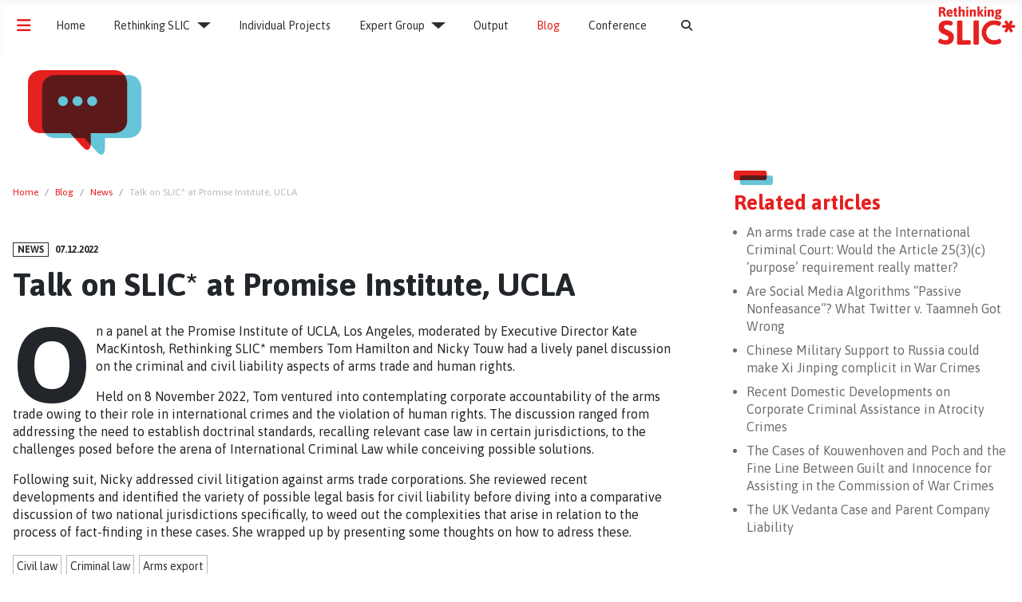

--- FILE ---
content_type: text/html; charset=utf-8
request_url: https://rethinkingslic.org/blog/news/164-talk-on-slic-at-promise-institute-ucla
body_size: 5579
content:
<!DOCTYPE html>
<html lang="en-gb" dir="ltr">

<head>
    <meta charset="utf-8">
	<meta name="viewport" content="width=device-width, initial-scale=1">
	<meta name="description" content="Rethinking SLIC* is a research project that aims to develop a legal framework, based on theory and practice, for determining the outer limits of secondary liabi">
	<meta name="generator" content="Joomla! - Open Source Content Management">
	<title>Talk on SLIC* at Promise Institute, UCLA - Rethinking SLIC</title>
	<link href="/media/templates/site/cassiopeia_slic/images/joomla-favicon.svg" rel="icon" type="image/svg+xml">
	<link href="/media/templates/site/cassiopeia_slic/images/favicon.ico" rel="alternate icon" type="image/vnd.microsoft.icon">
	<link href="/media/templates/site/cassiopeia_slic/images/joomla-favicon-pinned.svg" rel="mask-icon" color="#000">

    <link href="/media/system/css/joomla-fontawesome.min.css?a7a16f" rel="lazy-stylesheet"><noscript><link href="/media/system/css/joomla-fontawesome.min.css?a7a16f" rel="stylesheet"></noscript>
	<link href="/media/templates/site/cassiopeia/css/global/colors_standard.min.css?a7a16f" rel="stylesheet">
	<link href="https://fonts.googleapis.com/css?family=Asap:400,400i,600i,700" rel="lazy-stylesheet" media="print" onload="this.media='all'" crossorigin="anonymous"><noscript><link href="https://fonts.googleapis.com/css?family=Asap:400,400i,600i,700" rel="stylesheet"></noscript>
	<link href="/media/templates/site/cassiopeia_slic/css/template.min.css?a7a16f" rel="stylesheet">
	<link href="/media/templates/site/cassiopeia/css/vendor/joomla-custom-elements/joomla-alert.min.css?0.4.1" rel="stylesheet">
	<link href="/media/templates/site/cassiopeia_slic/css/user.css?a7a16f" rel="stylesheet">
	<style>:root {
		--hue: 214;
		--template-bg-light: #f0f4fb;
		--template-text-dark: #495057;
		--template-text-light: #ffffff;
		--template-link-color: #2a69b8;
		--template-special-color: #001B4C;
		--cassiopeia-font-family-body: "Asap", sans-serif;
			--cassiopeia-font-family-headings: "Asap", sans-serif;
			--cassiopeia-font-weight-normal: 400;
			--cassiopeia-font-weight-headings: 700;
	}</style>

    <script src="/media/vendor/metismenujs/js/metismenujs.min.js?1.4.0" defer></script>
	<script src="/media/templates/site/cassiopeia/js/mod_menu/menu-metismenu.min.js?a7a16f" defer></script>
	<script type="application/json" class="joomla-script-options new">{"joomla.jtext":{"ERROR":"Error","MESSAGE":"Message","NOTICE":"Notice","WARNING":"Warning","JCLOSE":"Close","JOK":"OK","JOPEN":"Open"},"system.paths":{"root":"","rootFull":"https:\/\/rethinkingslic.org\/","base":"","baseFull":"https:\/\/rethinkingslic.org\/"},"csrf.token":"c5e8c90315e9c75e92bd6b2a2c920e62"}</script>
	<script src="/media/system/js/core.min.js?a3d8f8"></script>
	<script src="/media/templates/site/cassiopeia/js/template.min.js?a7a16f" type="module"></script>
	<script src="/media/vendor/bootstrap/js/offcanvas.min.js?5.3.8" type="module"></script>
	<script src="/media/vendor/bootstrap/js/collapse.min.js?5.3.8" type="module"></script>
	<script src="/media/system/js/messages.min.js?9a4811" type="module"></script>
	<script type="application/ld+json">{"@context":"https://schema.org","@type":"BreadcrumbList","@id":"https://rethinkingslic.org/#/schema/BreadcrumbList/17","itemListElement":[{"@type":"ListItem","position":1,"item":{"@id":"https://rethinkingslic.org/","name":"Home"}},{"@type":"ListItem","position":2,"item":{"@id":"https://rethinkingslic.org/blog","name":"Blog"}},{"@type":"ListItem","position":3,"item":{"@id":"https://rethinkingslic.org/blog/news","name":"News"}},{"@type":"ListItem","position":4,"item":{"name":"Talk on SLIC* at Promise Institute, UCLA"}}]}</script>
	<script type="application/ld+json">{"@context":"https://schema.org","@graph":[{"@type":"Organization","@id":"https://rethinkingslic.org/#/schema/Organization/base","name":"Rethinking SLIC","url":"https://rethinkingslic.org/"},{"@type":"WebSite","@id":"https://rethinkingslic.org/#/schema/WebSite/base","url":"https://rethinkingslic.org/","name":"Rethinking SLIC","publisher":{"@id":"https://rethinkingslic.org/#/schema/Organization/base"}},{"@type":"WebPage","@id":"https://rethinkingslic.org/#/schema/WebPage/base","url":"https://rethinkingslic.org/blog/news/164-talk-on-slic-at-promise-institute-ucla","name":"Talk on SLIC* at Promise Institute, UCLA - Rethinking SLIC","description":"Rethinking SLIC* is a research project that aims to develop a legal framework, based on theory and practice, for determining the outer limits of secondary liabi","isPartOf":{"@id":"https://rethinkingslic.org/#/schema/WebSite/base"},"about":{"@id":"https://rethinkingslic.org/#/schema/Organization/base"},"inLanguage":"en-GB","breadcrumb":{"@id":"https://rethinkingslic.org/#/schema/BreadcrumbList/17"}},{"@type":"Article","@id":"https://rethinkingslic.org/#/schema/com_content/article/164","name":"Talk on SLIC* at Promise Institute, UCLA","headline":"Talk on SLIC* at Promise Institute, UCLA","inLanguage":"en-GB","articleSection":"News","isPartOf":{"@id":"https://rethinkingslic.org/#/schema/WebPage/base"}}]}</script>

</head>

<body class="site com_content wrapper-static view-article layout-blog no-task itemid-111 has-sidebar-right">
    <header class="header container-header full-width position-sticky sticky-top">

        
        
                    <div class="grid-child container-nav">
                                    
<nav class="navbar">
    <button class="navbar-toggler navbar-toggler-left" type="button" data-bs-toggle="offcanvas" data-bs-target="#navbar1" aria-controls="navbar1" aria-expanded="false" aria-label="Toggle Navigation">
        <span class="icon-menu" aria-hidden="true"></span>
    </button>
    <div class="offcanvas offcanvas-start" id="navbar1">
        <div class="offcanvas-header">
            <button type="button" class="btn-close btn-close-white" data-bs-dismiss="offcanvas" aria-label="Close"></button>
        </div>
        <div class="offcanvas-body">
            <ul class="mod-menu mod-list nav ">
<li class="nav-item item-101 default"><a href="/" >Home</a></li><li class="nav-item item-102 deeper parent"><a href="/rethinking-slic" >Rethinking SLIC</a><ul class="mod-menu__sub list-unstyled small"><li class="nav-item item-119"><a href="/rethinking-slic" >Why, what and who</a></li><li class="nav-item item-103"><a href="/rethinking-slic/team" >Team</a></li></ul></li><li class="nav-item item-104"><a href="/projects" >Individual Projects</a></li><li class="nav-item item-122 deeper parent"><a href="/expert-group" >Expert Group</a><ul class="mod-menu__sub list-unstyled small"><li class="nav-item item-123"><a href="/expert-group/steering-board" >Steering Board</a></li><li class="nav-item item-125"><a href="/expert-group/working-group-1" >Working Group 1</a></li><li class="nav-item item-126"><a href="/expert-group/working-group-2" >Working Group 2</a></li><li class="nav-item item-128"><a href="/expert-group/working-group-3" >Working Group 3</a></li><li class="nav-item item-127"><a href="/expert-group/working-group-4" >Working Group 4</a></li><li class="nav-item item-129"><a href="/expert-group/working-group-5" >Working Group 5</a></li><li class="nav-item item-141"><a href="/expert-group/working-group-6" >Working Group 6</a></li></ul></li><li class="nav-item item-124"><a href="/output" >Output</a></li><li class="nav-item item-110 active"><a href="/blog" >Blog</a></li><li class="nav-item item-142"><a href="/conference" >Conference</a></li><li class="nav-item item-139"><a href="/search" ><span class="p-2 icon-search" aria-hidden="true"></span><span class="visually-hidden">Smart Search</span></a></li></ul>
        </div>
    </div>
</nav><div class="moduletable menubalk">
        
<nav class="navbar navbar-expand-lg" aria-label="Main Menu (balk)">
    <button class="navbar-toggler navbar-toggler-right" type="button" data-bs-toggle="collapse" data-bs-target="#navbar131" aria-controls="navbar131" aria-expanded="false" aria-label="Toggle Navigation">
        <span class="icon-menu" aria-hidden="true"></span>
    </button>
    <div class="collapse navbar-collapse" id="navbar131">
        <ul class="mod-menu mod-menu_dropdown-metismenu metismenu mod-list ">
<li class="metismenu-item item-101 level-1 default"><a href="/" >Home</a></li><li class="metismenu-item item-102 level-1 deeper parent"><a href="/rethinking-slic" >Rethinking SLIC</a><button class="mm-collapsed mm-toggler mm-toggler-link" aria-haspopup="true" aria-expanded="false" aria-label="Rethinking SLIC"></button><ul class="mm-collapse"><li class="metismenu-item item-119 level-2"><a href="/rethinking-slic" >Why, what and who</a></li><li class="metismenu-item item-103 level-2"><a href="/rethinking-slic/team" >Team</a></li></ul></li><li class="metismenu-item item-104 level-1"><a href="/projects" >Individual Projects</a></li><li class="metismenu-item item-122 level-1 deeper parent"><a href="/expert-group" >Expert Group</a><button class="mm-collapsed mm-toggler mm-toggler-link" aria-haspopup="true" aria-expanded="false" aria-label="Expert Group"></button><ul class="mm-collapse"><li class="metismenu-item item-123 level-2"><a href="/expert-group/steering-board" >Steering Board</a></li><li class="metismenu-item item-125 level-2"><a href="/expert-group/working-group-1" >Working Group 1</a></li><li class="metismenu-item item-126 level-2"><a href="/expert-group/working-group-2" >Working Group 2</a></li><li class="metismenu-item item-128 level-2"><a href="/expert-group/working-group-3" >Working Group 3</a></li><li class="metismenu-item item-127 level-2"><a href="/expert-group/working-group-4" >Working Group 4</a></li><li class="metismenu-item item-129 level-2"><a href="/expert-group/working-group-5" >Working Group 5</a></li><li class="metismenu-item item-141 level-2"><a href="/expert-group/working-group-6" >Working Group 6</a></li></ul></li><li class="metismenu-item item-124 level-1"><a href="/output" >Output</a></li><li class="metismenu-item item-110 level-1 active"><a href="/blog" >Blog</a></li><li class="metismenu-item item-142 level-1"><a href="/conference" >Conference</a></li><li class="metismenu-item item-139 level-1"><a href="/search" ><span class="p-2 icon-search" aria-hidden="true"></span><span class="visually-hidden">Smart Search</span></a></li></ul>
    </div>
</nav>
</div>

                                
                                    <div class="slic-logo">
                        <a href="/">
                            <img loading="eager" decoding="async" src="https://rethinkingslic.org/images/logo-rethinkingslic-153x76-2x.png" alt="Rethinking SLIC" width="306" height="152">                        </a>
                    </div>
                

            </div>
        

    </header>

    <div class="site-grid">

        
                    <div class="grid-child container-top-a">
                
            </div>
        
        
        
        <div class="grid-child container-component">
            
            
            <div id="system-message-container" aria-live="polite"></div>

            <main>
                <div class="com-content-article item-page" itemscope itemtype="https://schema.org/Article">
    <meta itemprop="inLanguage" content="en-GB">


    <div class="labelheaderimage-row">
                                    <!-- of de categorie plaat natuurlijk -->
                    <figure class="pull-none item-image"> <img src="/images/graphics/icon-blog.png" alt="" itemprop="image"> </figure>
                    </div>

    <div id="blog-breadcrumbs"><div class="moduletable ">
        <nav class="mod-breadcrumbs__wrapper" aria-label="Breadcrumbs">
    <ol class="mod-breadcrumbs breadcrumb px-3 py-2">
                    <li class="mod-breadcrumbs__divider float-start">
                <span class="divider icon-location icon-fw" aria-hidden="true"></span>
            </li>
        
        <li class="mod-breadcrumbs__item breadcrumb-item"><a href="/" class="pathway"><span>Home</span></a></li><li class="mod-breadcrumbs__item breadcrumb-item"><a href="/blog" class="pathway"><span>Blog</span></a></li><li class="mod-breadcrumbs__item breadcrumb-item"><a href="/blog/news" class="pathway"><span>News</span></a></li><li class="mod-breadcrumbs__item breadcrumb-item active"><span>Talk on SLIC* at Promise Institute, UCLA</span></li>    </ol>
    </nav>
</div>
</div>

    
    
            <div class="article-info cat-10">

    
                    <div>
                        <a class="cat" href="/blog/news" itemprop="genre">News</a>    </div>        
                    <div><time datetime="2022-12-07T08:00:28+01:00" itemprop="dateCreated">
    07.12.2022</time></div>        
        
    </div>    
            <div class="page-header">
            <h1 itemprop="headline">
                Talk on SLIC* at Promise Institute, UCLA            </h1>
                                            </div>
        
        
        
                    
                        <div itemprop="articleBody" class="com-content-article__body">
            <p>On a panel at the Promise Institute of UCLA, Los Angeles, moderated by Executive Director Kate MacKintosh, Rethinking SLIC* members Tom Hamilton and Nicky Touw had a lively panel discussion on the criminal and civil liability aspects of arms trade and human rights. </p>
 
<p>Held on 8 November 2022, Tom ventured into contemplating corporate accountability of the arms trade owing to their role in international crimes and the violation of human rights. The discussion ranged from addressing the need to establish doctrinal standards, recalling relevant case law in certain jurisdictions, to the challenges posed before the arena of International Criminal Law while conceiving possible solutions.</p>
<p>Following suit, Nicky addressed civil litigation against arms trade corporations. She reviewed recent developments and identified the variety of possible legal basis for civil liability before diving into a comparative discussion of two national jurisdictions specifically, to weed out the complexities that arise in relation to the process of fact-finding in these cases. She wrapped up by presenting some thoughts on how to adress these.</p>        </div>

                    
                <ul class="tags list-inline">
                                                                    <li class="list-inline-item tag-2 tag-list0" itemprop="keywords">
                    <a href="/tags/civil-law" class="btn btn-sm btn-info">
                        Civil law                    </a>
                </li>
                                                                                <li class="list-inline-item tag-3 tag-list1" itemprop="keywords">
                    <a href="/tags/criminal-law" class="btn btn-sm btn-info">
                        Criminal law                    </a>
                </li>
                                                                                <li class="list-inline-item tag-24 tag-list2" itemprop="keywords">
                    <a href="/tags/arms-export" class="btn btn-sm btn-info">
                        Arms export                    </a>
                </li>
                        </ul>
        
        
        
<nav class="pagenavigation" aria-label="Page Navigation">
    <span class="pagination ms-0">
                <a class="btn btn-sm btn-secondary previous" href="/blog/news/166-slic-event" rel="prev">
            <span class="visually-hidden">
                Previous article: SLIC* collaboration with ELBML and WRI in Cambodia             </span>
            <span class="icon-chevron-left" aria-hidden="true"></span> <span aria-hidden="true">Prev</span>            </a>
                    <a class="btn btn-sm btn-secondary next" href="/blog/news/163-talk-at-miller-institute-for-global-challenges-and-the-law" rel="next">
            <span class="visually-hidden">
                Next article: Talk on SLIC* at Miller Institute, UC Berkeley            </span>
            <span aria-hidden="true">Next</span> <span class="icon-chevron-right" aria-hidden="true"></span>            </a>
        </span>
</nav>
                                        </div>
            </main>
            
        </div>

                    <div class="grid-child container-sidebar-right">
                <div class="moduletable ">
            <h3 >Related articles</h3>        <ul class="mod-tagssimilar tagssimilar mod-list">
        <li>
                    <a href="/blog/criminal-law/93-an-arms-trade-case-at-the-international-criminal-court-would-the-article-25-3-c-purpose-requirement-really-matter">
                                    An arms trade case at the International Criminal Court: Would the Article 25(3)(c) ‘purpose’ requirement really matter?                            </a>
            </li>
        <li>
                    <a href="/blog/criminal-law/175-are-social-media-algorithms-passive-nonfeasance-what-twitter-v-taamneh-got-wrong">
                                    Are Social Media Algorithms “Passive Nonfeasance”? What Twitter v. Taamneh Got Wrong                            </a>
            </li>
        <li>
                    <a href="/blog/criminal-law/171-chinese-military-support-to-russia-could-make-xi-jinping-complicit-in-war-crimes">
                                    Chinese Military Support to Russia could make Xi Jinping complicit in War Crimes                            </a>
            </li>
        <li>
                    <a href="/blog/criminal-law/41-recent-domestic-developments-on-corporate-criminal-assistance-in-atrocity-crimes">
                                    Recent Domestic Developments on Corporate Criminal Assistance in Atrocity Crimes                            </a>
            </li>
        <li>
                    <a href="/blog/criminal-law/46-the-cases-of-kouwenhoven-and-poch-and-the-fine-line-between-guilt-and-innocence-for-assisting-in-the-commission-of-war-crimes">
                                    The Cases of Kouwenhoven and Poch and the Fine Line Between Guilt and Innocence for Assisting in the Commission of War Crimes                            </a>
            </li>
        <li>
                    <a href="/blog/tort-law/47-the-uk-vedanta-case-and-parent-company-liability">
                                    The UK Vedanta Case and Parent Company Liability                            </a>
            </li>
    </ul>
</div>
<div class="moduletable ">
            <h3 >Tag cloud</h3>        <div class="mod-tagspopular tagspopular">
    <ul>
        <li>
        <a href="/tags/criminal-law">
            Criminal law</a>
                    <span class="tag-count badge bg-info">25</span>
            </li>
        <li>
        <a href="/tags/business-and-human-rights">
            Business and human rights</a>
                    <span class="tag-count badge bg-info">21</span>
            </li>
        <li>
        <a href="/tags/due-diligence">
            Due diligence</a>
                    <span class="tag-count badge bg-info">12</span>
            </li>
        <li>
        <a href="/tags/aiding-and-abetting">
            Aiding and abetting</a>
                    <span class="tag-count badge bg-info">11</span>
            </li>
        <li>
        <a href="/tags/state-responsibility">
            State responsibility</a>
                    <span class="tag-count badge bg-info">11</span>
            </li>
        <li>
        <a href="/tags/corporate-criminal-liability">
            Corporate criminal liability</a>
                    <span class="tag-count badge bg-info">10</span>
            </li>
        <li>
        <a href="/tags/domestic-law">
            Domestic law</a>
                    <span class="tag-count badge bg-info">9</span>
            </li>
        <li>
        <a href="/tags/civil-law">
            Civil law</a>
                    <span class="tag-count badge bg-info">9</span>
            </li>
        <li>
        <a href="/tags/arms-export">
            Arms export</a>
                    <span class="tag-count badge bg-info">9</span>
            </li>
        <li>
        <a href="/tags/tort-law">
            Tort law</a>
                    <span class="tag-count badge bg-info">8</span>
            </li>
        <li>
        <a href="/tags/europe">
            Europe</a>
                    <span class="tag-count badge bg-info">8</span>
            </li>
        <li>
        <a href="/tags/supply-chain">
            Supply chain</a>
                    <span class="tag-count badge bg-info">7</span>
            </li>
        <li>
        <a href="/tags/international-humanitarian-law">
            International Humanitarian Law</a>
                    <span class="tag-count badge bg-info">6</span>
            </li>
        <li>
        <a href="/tags/icc">
            ICC</a>
                    <span class="tag-count badge bg-info">6</span>
            </li>
        <li>
        <a href="/tags/ecthr">
            ECtHR</a>
                    <span class="tag-count badge bg-info">5</span>
            </li>
        <li>
        <a href="/tags/jurisdiction">
            Jurisdiction</a>
                    <span class="tag-count badge bg-info">5</span>
            </li>
        <li>
        <a href="/tags/syria">
            Syria</a>
                    <span class="tag-count badge bg-info">5</span>
            </li>
        <li>
        <a href="/tags/united-states">
            United States</a>
                    <span class="tag-count badge bg-info">5</span>
            </li>
        <li>
        <a href="/tags/russia">
            Russia</a>
                    <span class="tag-count badge bg-info">5</span>
            </li>
        <li>
        <a href="/tags/guiding-principles">
            Guiding principles</a>
                    <span class="tag-count badge bg-info">4</span>
            </li>
        </ul>
</div>
</div>

            </div>
        
        
                    <div class="grid-child container-bottom-b">
                
            </div>
            </div>

    
        <div class="grid-child container-bottom-b">
            <div class="payoff bottom"><img src="/images/graphics/payoff-rethinkingslic-323x23-2x.png" /></div>
        </div>

        <footer class="container-footer footer full-width">
            <div class="grid-child">
                <ul class="mod-menu mod-list nav ">
<li class="nav-item item-115"><a href="/contact" >contact</a></li><li class="nav-item item-116"><a href="/colophon" >colophon</a></li><li class="nav-item item-117"><a href="/disclaimer" >disclaimer</a></li></ul>


                <div class="logosdiv">
                    <div class="logos"><img title="Netherlands Organisation for Scientific Research" src="/images/logos/01_NWO_LOGO_EN.png" /></div>
                    <div class="logos"><img title="University of Amsterdam" src="/images/logos/uvalogo_compact.png" /></div>
                    <div class="logos"><img title="Open Universiteit" src="/images/logos/openuniversiteit.png" /></div>
                    <div class="logos"><img title="Amsterdam Center for International Law" src="/images/logos/acil.jpg" /></div>
                </div>

                <div id="footer-logo"><img src="/images/graphics/logo-rethinkingslic-60x30-2x.png" /></div>
            </div>
        </footer>
    
            <a href="#top" id="back-top" class="back-to-top-link" aria-label="Back to Top">
            <span class="icon-arrow-up icon-fw" aria-hidden="true"></span>
        </a>
    
    
</body>

</html>

--- FILE ---
content_type: text/css
request_url: https://rethinkingslic.org/media/templates/site/cassiopeia_slic/css/user.css?a7a16f
body_size: 424
content:
.offcanvas {
    /* background-color: var(--cassiopeia-color-primary); */
    /* background-image: linear-gradient(135deg, var(--cassiopeia-color-primary), var(--cassiopeia-color-hover)); */
    background-color: #2e2e2f;
    background-image: linear-gradient(135deg, #E5201F, #2e2e2f 19% 86%, #6ac5d9);
}

.menubalk .navbar-toggler {
    display: none !important;
}

.container-header .container-nav .menubalk nav.navbar {
    padding: 0;
    margin: 0;
}

.container-header .offcanvas .mod-menu {
    margin-left: 2rem;
}

/* override altijd zichtbaar */
.container-header .offcanvas .mod-menu>li+li {
    margin-left: unset;
}

.container-header .offcanvas .mod-menu>li.active::after,
.container-header .offcanvas .mod-menu>li:hover::after {
    background: none;
}

.container-header .offcanvas .mod-menu .parent>ul {
    display: block;
}

.container-header .offcanvas .mod-menu {
    flex-direction: column;
}


@media (min-width: 992px) {
    .offcanvas-start {
        width: 100%;
    }
}

@media (max-width: 991.98px) {
    .offcanvas .metismenu.mod-menu .metismenu-item>ul {
        position: relative;
        width: 100%;
        margin-top: 1rem;
    }

    .offcanvas .metismenu.mod-menu .mm-collapse {
        background-color: transparent;
    }

    .offcanvas .metismenu.mod-menu .metismenu-item>a {
        color: #fff;
    }
}

.offcanvas-header>*:only-child {
    margin-left: auto;
}